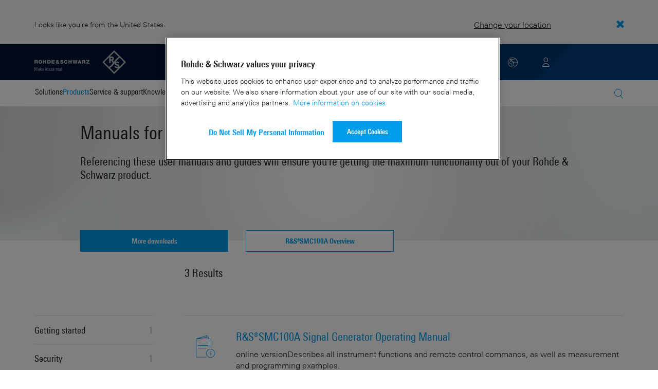

--- FILE ---
content_type: image/svg+xml
request_url: https://cdn.rohde-schwarz.com/pws/inred/image/layout/rus-logo-symbol.svg
body_size: 741
content:
<?xml version="1.0" encoding="utf-8"?><svg id="Ebene_1" xmlns="http://www.w3.org/2000/svg" viewBox="0 0 68 68"><style>.st0{fill:#B5B9BC;}</style><path class="st0" d="M34 0L0 34l34 34 34-34L34 0zm28.6 34L48.8 47.8c.3-.7.5-1.5.5-2.3 0-2.6-1.8-4.9-5.3-5.6l-2.5-.5c-1.3-.2-1.8-.9-1.8-1.8 0-1 1-2 2.5-2 2.2 0 2.9 1.4 3.1 2.2l3.6-1.5c-.6-2.1-2.4-4.4-6.6-4.4-1.6 0-3 .5-4.2 1.3 1.4-1.9 2.9-3.8 4.5-5.4 4.7-4.7 7.3-6.1 7.9-6.3L62.6 34zM47.4 18.8c-.5.3-3.2 1.7-7.9 6.3-2.4 2.4-4.5 5.4-6.6 8.4l-2.3-4.7c1.9-1.1 2.7-3.2 2.7-5.2 0-3.3-2.3-5.8-6-5.8h-5.7L34 5.4l13.4 13.4zm-18.3 4.9c0 1.3-.9 2.2-2.6 2.2h-2.4v-4.5h2.4c1.7 0 2.6.9 2.6 2.3zM5.4 34l14.5-14.5v16.9H24v-6.9h2.5l3.7 7.7c-1.1 1.4-2.2 2.7-3.4 3.9-4.7 4.7-7.5 6.1-8 6.3L5.4 34zm16.4 16.3c.4-.2 3.3-1.6 8-6.3 2.3-2.3 4.2-4.9 6.1-7.5-.1.5-.2 1-.2 1.6 0 2.7 1.9 4.8 5 5.4l2.5.5c1.2.2 2 .9 2 1.9 0 1.1-1 1.9-2.6 1.9-2.5 0-3.6-1.4-3.8-3.1l-3.7 1.5c.6 2.5 2.8 5.2 7.4 5.2 1.4 0 2.5-.3 3.5-.8L34.1 62.5 21.8 50.3z"/></svg>